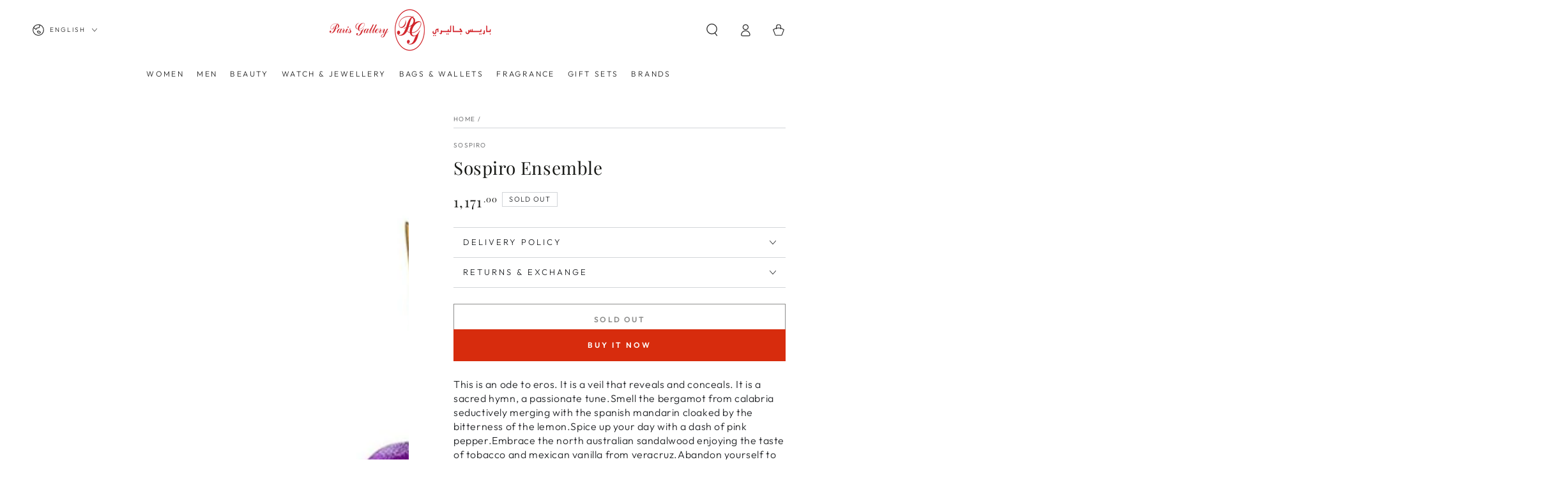

--- FILE ---
content_type: text/javascript
request_url: https://parigallery.com/cdn/shop/t/29/assets/cart.js?v=85266363736866273331759303066
body_size: 1320
content:
class CartRemoveButton extends HTMLElement{constructor(){super(),this.addEventListener("click",event=>{event.preventDefault(),this.closest("cart-items").updateQuantity(this.dataset.index,0)})}}customElements.define("cart-remove-button",CartRemoveButton);class CartItems extends HTMLElement{constructor(){super(),this.lineItemStatusElement=document.getElementById("shopping-cart-line-item-status"),this.cartErrors=document.getElementById("cart-errors"),this.currentItemCount=Array.from(this.querySelectorAll('[name="updates[]"]')).reduce((total,quantityInput)=>total+parseInt(quantityInput.value),0),this.debouncedOnChange=debounce(event=>{this.onChange(event)},300),this.addEventListener("change",this.debouncedOnChange.bind(this))}onChange(event){event.target!==null&&this.updateQuantity(event.target.dataset.index,event.target.value,document.activeElement.getAttribute("name"))}getSectionsToRender(){let sections=[{id:"mini-cart",section:document.getElementById("mini-cart")?.id,selector:".shopify-section"},{id:"main-cart-items",section:document.getElementById("main-cart-items")?.dataset.id,selector:".js-contents"},{id:"cart-icon-bubble",section:"cart-icon-bubble",selector:".shopify-section"},{id:"mobile-cart-icon-bubble",section:"mobile-cart-icon-bubble",selector:".shopify-section"},{id:"cart-live-region-text",section:"cart-live-region-text",selector:".shopify-section"},{id:"main-cart-footer",section:document.getElementById("main-cart-footer")?.dataset.id,selector:".js-contents"}];return document.querySelector("#main-cart-footer .free-shipping")&&sections.push({id:"main-cart-footer",section:document.getElementById("main-cart-footer")?.dataset.id,selector:".free-shipping"}),sections}updateQuantity(line,quantity,name){this.enableLoading(line);const sections=this.getSectionsToRender().map(section=>section.section),body=JSON.stringify({line,quantity,sections,sections_url:window.location.pathname});fetch(`${theme.routes.cart_change_url}`,{...fetchConfig(),body}).then(response=>response.text()).then(state=>{const parsedState=JSON.parse(state);this.classList.toggle("is-empty",parsedState.item_count===0);const cartFooter=document.getElementById("main-cart-footer");cartFooter&&cartFooter.classList.toggle("is-empty",parsedState.item_count===0),parsedState.errors&&this.updateErrorLiveRegions(line,parsedState.errors),this.getSectionsToRender().forEach(section=>{const element=document.getElementById(section.id);if(element){const elementToReplace=element.querySelector(section.selector)||element;elementToReplace&&parsedState.sections[section.section]&&(elementToReplace.innerHTML=this.getSectionInnerHTML(parsedState.sections[section.section],section.selector))}}),this.updateQuantityLiveRegions(line,parsedState.item_count);const lineItem=document.getElementById(`CartItem-${line}`);lineItem&&name&&lineItem.querySelector(`[name="${name}"]`).focus(),this.disableLoading(),document.dispatchEvent(new CustomEvent("cart:updated",{detail:{cart:state}})),publish(PUB_SUB_EVENTS.cartUpdate,{source:"cart-items"})}).catch(()=>{this.querySelectorAll(".loading-overlay").forEach(overlay=>overlay.classList.add("hidden")),this.disableLoading(),this.cartErrors&&(this.cartErrors.textContent=theme.cartStrings.error)})}updateErrorLiveRegions(line,message){const lineItemError=document.getElementById(`Line-item-error-${line}`)||document.getElementById(`CartDrawer-LineItemError-${line}`);lineItemError&&(lineItemError.querySelector(".cart-item__error-text").innerHTML=message),this.lineItemStatusElement.setAttribute("aria-hidden",!0);const cartStatus=document.getElementById("cart-live-region-text")||document.getElementById("CartDrawer-LiveRegionText");cartStatus.setAttribute("aria-hidden",!1),setTimeout(()=>{cartStatus.setAttribute("aria-hidden",!0)},1e3)}updateQuantityLiveRegions(line,itemCount){if(this.currentItemCount===itemCount){const quantityError=document.getElementById(`Line-item-error-${line}`);quantityError&&(quantityError.querySelector(".cart-item__error-text").innerHTML=theme.cartStrings.quantityError.replace("[quantity]",document.getElementById(`Quantity-${line}`).value))}this.currentItemCount=itemCount,this.lineItemStatusElement&&this.lineItemStatusElement.setAttribute("aria-hidden",!0);const cartStatus=document.getElementById("cart-live-region-text");cartStatus&&(cartStatus.setAttribute("aria-hidden",!1),setTimeout(()=>{cartStatus.setAttribute("aria-hidden",!0)},1e3))}getSectionInnerHTML(html,selector){return new DOMParser().parseFromString(html,"text/html").querySelector(selector)?.innerHTML}enableLoading(line){const cartItems=document.getElementById("main-cart-items");cartItems&&cartItems.classList.add("cart__items--disabled");const loadingOverlay=this.querySelectorAll(".loading-overlay")[line-1];loadingOverlay&&loadingOverlay.classList.remove("hidden"),document.activeElement.blur(),this.lineItemStatusElement&&this.lineItemStatusElement.setAttribute("aria-hidden",!1)}disableLoading(){const cartItems=document.getElementById("main-cart-items");cartItems&&cartItems.classList.remove("cart__items--disabled")}renderContents(parsedState){this.getSectionsToRender().forEach(section=>{const element=document.getElementById(section.id);element&&(element.innerHTML=this.getSectionInnerHTML(parsedState.sections[section.id],section.selector))})}}customElements.define("cart-items",CartItems);class CartNote extends HTMLElement{constructor(){super(),this.addEventListener("change",debounce(event=>{const body=JSON.stringify({note:event.target.value});fetch(`${theme.routes.cart_update_url}`,{...fetchConfig(),body})},300))}}customElements.define("cart-note",CartNote);class DiscountCode extends HTMLElement{constructor(){super(),isStorageSupported("session")&&(this.setupDiscount(),this.addEventListener("change",event=>{window.sessionStorage.setItem("discount",event.target.value)}))}setupDiscount(){const discount=window.sessionStorage.getItem("discount");discount!==null&&(this.querySelector('input[name="discount"]').value=discount)}}customElements.define("discount-code",DiscountCode);class ShippingCalculator extends HTMLElement{constructor(){super(),this.setupCountries(),this.errors=this.querySelector("#ShippingCalculatorErrors"),this.success=this.querySelector("#ShippingCalculatorSuccess"),this.zip=this.querySelector("#ShippingCalculatorZip"),this.country=this.querySelector("#ShippingCalculatorCountry"),this.province=this.querySelector("#ShippingCalculatorProvince"),this.button=this.querySelector("button"),this.button.addEventListener("click",this.onSubmitHandler.bind(this))}setupCountries(){Shopify&&Shopify.CountryProvinceSelector&&new Shopify.CountryProvinceSelector("ShippingCalculatorCountry","ShippingCalculatorProvince",{hideElement:"ShippingCalculatorProvinceContainer"})}onSubmitHandler(event){event.preventDefault(),this.errors.classList.add("hidden"),this.success.classList.add("hidden"),this.zip.classList.remove("invalid"),this.country.classList.remove("invalid"),this.province.classList.remove("invalid"),this.button.classList.add("loading"),this.button.setAttribute("disabled",!0);const body=JSON.stringify({shipping_address:{zip:this.zip.value,country:this.country.value,province:this.province.value}});let sectionUrl=`${theme.routes.cart_url}/shipping_rates.json`;sectionUrl=sectionUrl.replace("//","/"),fetch(sectionUrl,{...fetchConfig("javascript"),body}).then(response=>response.json()).then(parsedState=>{if(parsedState.shipping_rates)this.success.classList.remove("hidden"),this.success.innerHTML="",parsedState.shipping_rates.forEach(rate=>{const child=document.createElement("p");child.innerHTML=`${rate.name}: ${rate.price} ${Shopify.currency.active}`,this.success.appendChild(child)});else{let errors=[];Object.entries(parsedState).forEach(([attribute,messages])=>{errors.push(`${attribute.charAt(0).toUpperCase()+attribute.slice(1)} ${messages[0]}`)}),this.errors.classList.remove("hidden"),this.errors.querySelector(".errors").innerHTML=errors.join("; ")}}).catch(e=>{console.error(e)}).finally(()=>{this.button.classList.remove("loading"),this.button.removeAttribute("disabled")})}}customElements.define("shipping-calculator",ShippingCalculator);
//# sourceMappingURL=/cdn/shop/t/29/assets/cart.js.map?v=85266363736866273331759303066
